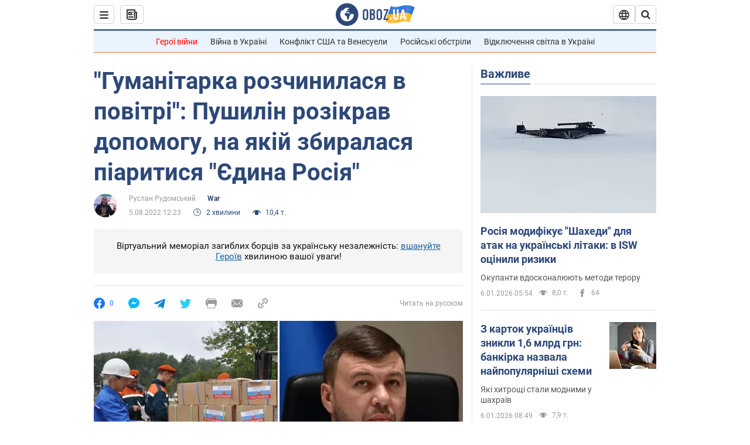

--- FILE ---
content_type: application/x-javascript; charset=utf-8
request_url: https://servicer.idealmedia.io/1418748/1?nocmp=1&sessionId=695d2a87-09a7b&sessionPage=1&sessionNumberWeek=1&sessionNumber=1&scale_metric_1=64.00&scale_metric_2=256.00&scale_metric_3=100.00&cbuster=1767713415136324560882&pvid=5940e6f4-d727-4ddf-bae1-b60559bfd7b7&implVersion=11&lct=1763555100&mp4=1&ap=1&consentStrLen=0&wlid=023b04d7-8844-4b05-b9fe-78aa9354005c&uniqId=159e8&niet=4g&nisd=false&evt=%5B%7B%22event%22%3A1%2C%22methods%22%3A%5B1%2C2%5D%7D%2C%7B%22event%22%3A2%2C%22methods%22%3A%5B1%2C2%5D%7D%5D&pv=5&jsv=es6&dpr=1&hashCommit=cbd500eb&apt=2022-08-05T12%3A23%3A00&tfre=5477&w=0&h=1&tl=150&tlp=1&sz=0x1&szp=1&szl=1&cxurl=https%3A%2F%2Fwar.obozrevatel.com%2Fukr%2Fgumanitarka-rozchinilasya-v-povitri-pushilin-rozikrav-dopomogu-na-yakij-zbiralasya-piaritisya-edina-rosiya.htm&ref=&lu=https%3A%2F%2Fwar.obozrevatel.com%2Fukr%2Fgumanitarka-rozchinilasya-v-povitri-pushilin-rozikrav-dopomogu-na-yakij-zbiralasya-piaritisya-edina-rosiya.htm
body_size: 807
content:
var _mgq=_mgq||[];
_mgq.push(["IdealmediaLoadGoods1418748_159e8",[
["tsn.ua","11940619","1","Новий начальник ГУР: що про нього відомо","Олег Іващенко переходить із СЗР на посаду начальника ГУР.","0","","","","xNL3l-tBCKPOdjZ8T27diNnyjiZmKx3-avYvY6sIDXAwTJzDlndJxZG2sYQLxm7SJP9NESf5a0MfIieRFDqB_Kldt0JdlZKDYLbkLtP-Q-XcCrpVdcYq7RI3h5ecSSuI",{"i":"https://s-img.idealmedia.io/n/11940619/45x45/330x0x630x630/aHR0cDovL2ltZ2hvc3RzLmNvbS90LzIwMjYtMDEvNTA5MTUzLzE5NTQ4MmM5YjIyMjI5MzBiMjA3ZDVmZWViZjA1YjY5LmpwZWc.webp?v=1767713415-84NFVFEZpYVIae-BDXkURtOVGrm6sXVZMqF7YDm-9_o","l":"https://clck.idealmedia.io/pnews/11940619/i/1298901/pp/1/1?h=xNL3l-tBCKPOdjZ8T27diNnyjiZmKx3-avYvY6sIDXAwTJzDlndJxZG2sYQLxm7SJP9NESf5a0MfIieRFDqB_Kldt0JdlZKDYLbkLtP-Q-XcCrpVdcYq7RI3h5ecSSuI&utm_campaign=obozrevatel.com&utm_source=obozrevatel.com&utm_medium=referral&rid=99460397-eb14-11f0-b1a0-d404e6f98490&tt=Direct&att=3&afrd=296&iv=11&ct=1&gdprApplies=0&muid=q06fmJ6I_bu7&st=-300&mp4=1&h2=RGCnD2pppFaSHdacZpvmnoTb7XFiyzmF87A5iRFByjtkApNTXTADCUxIDol3FKO5_5gowLa8haMRwNFoxyVg8A**","adc":[],"sdl":0,"dl":"","category":"Политика Украины","dbbr":0,"bbrt":0,"type":"e","media-type":"static","clicktrackers":[],"cta":"Читати далі","cdt":"","tri":"994614a2-eb14-11f0-b1a0-d404e6f98490","crid":"11940619"}],],
{"awc":{},"dt":"desktop","ts":"","tt":"Direct","isBot":1,"h2":"RGCnD2pppFaSHdacZpvmnoTb7XFiyzmF87A5iRFByjtkApNTXTADCUxIDol3FKO5_5gowLa8haMRwNFoxyVg8A**","ats":0,"rid":"99460397-eb14-11f0-b1a0-d404e6f98490","pvid":"5940e6f4-d727-4ddf-bae1-b60559bfd7b7","iv":11,"brid":32,"muidn":"q06fmJ6I_bu7","dnt":2,"cv":2,"afrd":296,"consent":true,"adv_src_id":39175}]);
_mgqp();


--- FILE ---
content_type: image/svg+xml
request_url: https://cdn.obozrevatel.com/news/img/icons/socialBlock/smiley-1.svg
body_size: 450
content:
<svg width="24" height="24" viewBox="0 0 24 24" fill="none" xmlns="http://www.w3.org/2000/svg">
<path d="M12.0059 22C17.5287 22 22.0059 17.5228 22.0059 12C22.0059 6.47715 17.5287 2 12.0059 2C6.48301 2 2.00586 6.47715 2.00586 12C2.00586 17.5228 6.48301 22 12.0059 22Z" fill="#FFD05D"/>
<path d="M6.60652 12.1645C6.47741 12.1645 6.36004 12.1058 6.26614 12.0001C6.1253 11.8124 6.16051 11.5541 6.33656 11.4016L7.78023 10.2748L6.28961 9.39452C6.09008 9.27715 6.01966 9.01893 6.13703 8.8194C6.2544 8.61987 6.51262 8.54945 6.71215 8.66682L8.7544 9.864C8.87178 9.93442 8.95394 10.0635 8.96567 10.2044C8.97741 10.3452 8.91872 10.4743 8.80135 10.5682L6.86473 12.0706C6.79431 12.141 6.70041 12.1645 6.60652 12.1645Z" fill="#303030"/>
<path d="M17.4054 12.1645C17.3115 12.1645 17.2176 12.141 17.1471 12.0706L15.2105 10.5682C15.1049 10.4861 15.0345 10.3452 15.0462 10.2044C15.0579 10.0635 15.1284 9.93442 15.2575 9.864L17.288 8.66682C17.4875 8.54945 17.7457 8.61987 17.8631 8.8194C17.9805 9.01893 17.9101 9.27715 17.7105 9.39452L16.2199 10.2748L17.6636 11.4016C17.8514 11.5424 17.8866 11.8124 17.734 12.0001C17.6518 12.1058 17.5227 12.1645 17.4054 12.1645Z" fill="#303030"/>
<path d="M18.3189 11.7183C17.5795 16.1549 18.8823 17.6455 18.8823 17.6455C19.6452 18.8779 21.2649 19.2652 22.5091 18.5023C23.7415 17.7394 24.1288 16.1197 23.3659 14.8755C23.3659 14.8638 22.6264 13.0446 18.3189 11.7183Z" fill="#7CC4E8"/>
<path d="M5.57322 11.6479C1.30091 13.0799 0.608426 14.9226 0.608426 14.9226C-0.13101 16.1785 0.291525 17.7864 1.54739 18.5259C2.80326 19.2653 4.41124 18.8428 5.15068 17.5869C5.15068 17.5869 6.41829 16.0728 5.57322 11.6479Z" fill="#7CC4E8"/>
<path d="M6.27734 13.3262C6.60598 16.2018 9.04729 18.4435 12.005 18.4435C14.9745 18.4435 17.4158 16.2018 17.7327 13.3262H6.27734Z" fill="#695342"/>
<path d="M8.04883 16.8707C9.08169 17.8449 10.4784 18.4435 12.0042 18.4435C13.4714 18.4435 14.8094 17.8918 15.8305 16.9881L15.7718 16.8589C11.9221 14.9927 8.09578 16.8472 8.04883 16.8707Z" fill="#F06669"/>
</svg>
